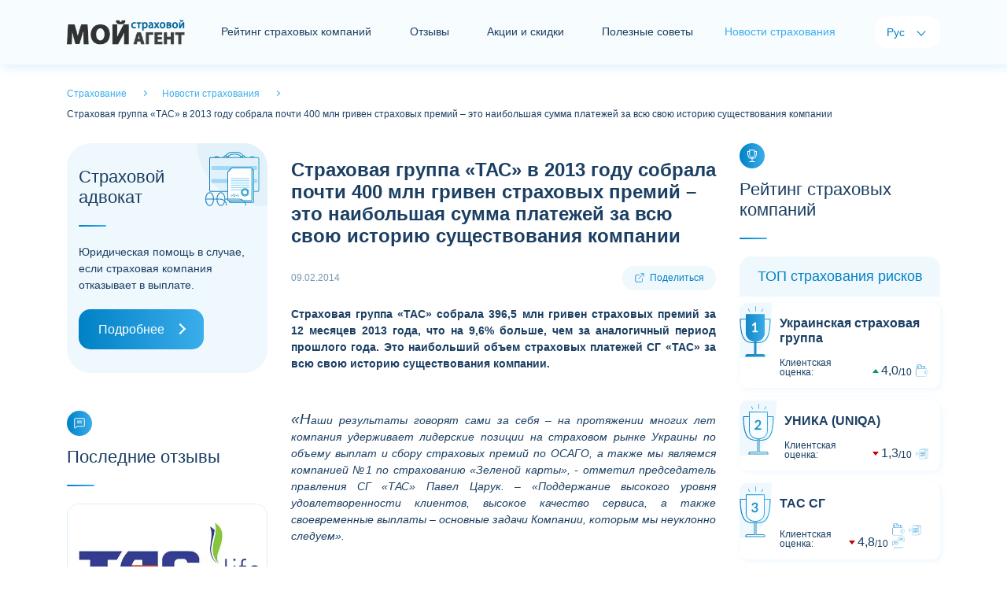

--- FILE ---
content_type: text/html; charset=utf-8
request_url: https://myagent.com.ua/newsins/text/920
body_size: 7805
content:
<!doctype html>
<html lang="ru">
<head>
    <meta charset="UTF-8">
    <meta name="viewport" content="width=device-width, initial-scale=1.0, user-scalable=0" />

        <title>	Страховая группа &#171;ТАС&#187; в 2013 году собрала почти 400 млн гривен страховых премий – это наибольшая сумма платежей за всю свою историю существования компании	 </title>
        

    <link rel="alternate" href="https://myagent.com.ua" hreflang="x-default" />
    <link rel="alternate" href="https://myagent.com.ua" hreflang="uk-UA" />
    <link rel="alternate" href="https://myagent.com.ua/newsins/text/920" hreflang="ru-UA" />

        <link rel="canonical" href="https://myagent.com.ua/newsins/text/920" />

    <link rel="shortcut icon" href="/favicon.ico">
    <meta name="theme-color" content="#dceffc" />
    <meta property="og:image" content="/images/og-image.jpg">

    
    <script>
        /* latin-ext */
        @font-face {
            font - family: 'Lato';
            font - style: italic;
            font - weight: 100;
            font - display: swap;
            src: url(https://fonts.gstatic.com/s/lato/v20/S6u-w4BMUTPHjxsIPx-mPCLQ7A.woff2) format('woff2');
                unicode - range: U + 0100 - 024F, U + 0259, U + 1E00 - 1EFF, U + 2020, U + 20A0 - 20AB, U + 20AD - 20CF, U + 2113, U + 2C60 - 2C7F, U + A720 - A7FF;
        }
        /* latin */
        @font-face {
            font - family: 'Lato';
            font - style: italic;
            font - weight: 100;
            font - display: swap;
            src: url(https://fonts.gstatic.com/s/lato/v20/S6u-w4BMUTPHjxsIPx-oPCI.woff2) format('woff2');
                unicode - range: U + 0000 - 00FF, U + 0131, U + 0152 - 0153, U + 02BB - 02BC, U + 02C6, U + 02DA, U + 02DC, U + 2000 - 206F, U + 2074, U + 20AC, U + 2122, U + 2191, U + 2193, U + 2212, U + 2215, U + FEFF, U + FFFD;
        }
        /* latin-ext */
        @font-face {
            font - family: 'Lato';
            font - style: italic;
            font - weight: 300;
            font - display: swap;
            src: url(https://fonts.gstatic.com/s/lato/v20/S6u_w4BMUTPHjxsI9w2_FQft1dw.woff2) format('woff2');
                unicode - range: U + 0100 - 024F, U + 0259, U + 1E00 - 1EFF, U + 2020, U + 20A0 - 20AB, U + 20AD - 20CF, U + 2113, U + 2C60 - 2C7F, U + A720 - A7FF;
        }
        /* latin */
        @font-face {
            font - family: 'Lato';
            font - style: italic;
            font - weight: 300;
            font - display: swap;
            src: url(https://fonts.gstatic.com/s/lato/v20/S6u_w4BMUTPHjxsI9w2_Gwft.woff2) format('woff2');
                unicode - range: U + 0000 - 00FF, U + 0131, U + 0152 - 0153, U + 02BB - 02BC, U + 02C6, U + 02DA, U + 02DC, U + 2000 - 206F, U + 2074, U + 20AC, U + 2122, U + 2191, U + 2193, U + 2212, U + 2215, U + FEFF, U + FFFD;
        }
        /* latin-ext */
        @font-face {
            font - family: 'Lato';
            font - style: italic;
            font - weight: 400;
            font - display: swap;
            src: url(https://fonts.gstatic.com/s/lato/v20/S6u8w4BMUTPHjxsAUi-qJCY.woff2) format('woff2');
                unicode - range: U + 0100 - 024F, U + 0259, U + 1E00 - 1EFF, U + 2020, U + 20A0 - 20AB, U + 20AD - 20CF, U + 2113, U + 2C60 - 2C7F, U + A720 - A7FF;
        }
        /* latin */
        @font-face {
            font - family: 'Lato';
            font - style: italic;
            font - weight: 400;
            font - display: swap;
            src: url(https://fonts.gstatic.com/s/lato/v20/S6u8w4BMUTPHjxsAXC-q.woff2) format('woff2');
                unicode - range: U + 0000 - 00FF, U + 0131, U + 0152 - 0153, U + 02BB - 02BC, U + 02C6, U + 02DA, U + 02DC, U + 2000 - 206F, U + 2074, U + 20AC, U + 2122, U + 2191, U + 2193, U + 2212, U + 2215, U + FEFF, U + FFFD;
        }
        /* latin-ext */
        @font-face {
            font - family: 'Lato';
            font - style: italic;
            font - weight: 700;
            font - display: swap;
            src: url(https://fonts.gstatic.com/s/lato/v20/S6u_w4BMUTPHjxsI5wq_FQft1dw.woff2) format('woff2');
                unicode - range: U + 0100 - 024F, U + 0259, U + 1E00 - 1EFF, U + 2020, U + 20A0 - 20AB, U + 20AD - 20CF, U + 2113, U + 2C60 - 2C7F, U + A720 - A7FF;
        }
        /* latin */
        @font-face {
            font - family: 'Lato';
            font - style: italic;
            font - weight: 700;
            font - display: swap;
            src: url(https://fonts.gstatic.com/s/lato/v20/S6u_w4BMUTPHjxsI5wq_Gwft.woff2) format('woff2');
                unicode - range: U + 0000 - 00FF, U + 0131, U + 0152 - 0153, U + 02BB - 02BC, U + 02C6, U + 02DA, U + 02DC, U + 2000 - 206F, U + 2074, U + 20AC, U + 2122, U + 2191, U + 2193, U + 2212, U + 2215, U + FEFF, U + FFFD;
        }
        /* latin-ext */
        @font-face {
            font - family: 'Lato';
            font - style: italic;
            font - weight: 900;
            font - display: swap;
            src: url(https://fonts.gstatic.com/s/lato/v20/S6u_w4BMUTPHjxsI3wi_FQft1dw.woff2) format('woff2');
                unicode - range: U + 0100 - 024F, U + 0259, U + 1E00 - 1EFF, U + 2020, U + 20A0 - 20AB, U + 20AD - 20CF, U + 2113, U + 2C60 - 2C7F, U + A720 - A7FF;
        }
        /* latin */
        @font-face {
            font - family: 'Lato';
            font - style: italic;
            font - weight: 900;
            font - display: swap;
            src: url(https://fonts.gstatic.com/s/lato/v20/S6u_w4BMUTPHjxsI3wi_Gwft.woff2) format('woff2');
                unicode - range: U + 0000 - 00FF, U + 0131, U + 0152 - 0153, U + 02BB - 02BC, U + 02C6, U + 02DA, U + 02DC, U + 2000 - 206F, U + 2074, U + 20AC, U + 2122, U + 2191, U + 2193, U + 2212, U + 2215, U + FEFF, U + FFFD;
        }
        /* latin-ext */
        @font-face {
            font - family: 'Lato';
            font - style: normal;
            font - weight: 100;
            font - display: swap;
            src: url(https://fonts.gstatic.com/s/lato/v20/S6u8w4BMUTPHh30AUi-qJCY.woff2) format('woff2');
                unicode - range: U + 0100 - 024F, U + 0259, U + 1E00 - 1EFF, U + 2020, U + 20A0 - 20AB, U + 20AD - 20CF, U + 2113, U + 2C60 - 2C7F, U + A720 - A7FF;
        }
        /* latin */
        @font-face {
            font - family: 'Lato';
            font - style: normal;
            font - weight: 100;
            font - display: swap;
            src: url(https://fonts.gstatic.com/s/lato/v20/S6u8w4BMUTPHh30AXC-q.woff2) format('woff2');
                unicode - range: U + 0000 - 00FF, U + 0131, U + 0152 - 0153, U + 02BB - 02BC, U + 02C6, U + 02DA, U + 02DC, U + 2000 - 206F, U + 2074, U + 20AC, U + 2122, U + 2191, U + 2193, U + 2212, U + 2215, U + FEFF, U + FFFD;
        }
        /* latin-ext */
        @font-face {
            font - family: 'Lato';
            font - style: normal;
            font - weight: 300;
            font - display: swap;
            src: url(https://fonts.gstatic.com/s/lato/v20/S6u9w4BMUTPHh7USSwaPGR_p.woff2) format('woff2');
                unicode - range: U + 0100 - 024F, U + 0259, U + 1E00 - 1EFF, U + 2020, U + 20A0 - 20AB, U + 20AD - 20CF, U + 2113, U + 2C60 - 2C7F, U + A720 - A7FF;
        }
        /* latin */
        @font-face {
            font - family: 'Lato';
            font - style: normal;
            font - weight: 300;
            font - display: swap;
            src: url(https://fonts.gstatic.com/s/lato/v20/S6u9w4BMUTPHh7USSwiPGQ.woff2) format('woff2');
                unicode - range: U + 0000 - 00FF, U + 0131, U + 0152 - 0153, U + 02BB - 02BC, U + 02C6, U + 02DA, U + 02DC, U + 2000 - 206F, U + 2074, U + 20AC, U + 2122, U + 2191, U + 2193, U + 2212, U + 2215, U + FEFF, U + FFFD;
        }
        /* latin-ext */
        @font-face {
            font - family: 'Lato';
            font - style: normal;
            font - weight: 400;
            font - display: swap;
            src: url(https://fonts.gstatic.com/s/lato/v20/S6uyw4BMUTPHjxAwXjeu.woff2) format('woff2');
                unicode - range: U + 0100 - 024F, U + 0259, U + 1E00 - 1EFF, U + 2020, U + 20A0 - 20AB, U + 20AD - 20CF, U + 2113, U + 2C60 - 2C7F, U + A720 - A7FF;
        }
        /* latin */
        @font-face {
            font - family: 'Lato';
            font - style: normal;
            font - weight: 400;
            font - display: swap;
            src: url(https://fonts.gstatic.com/s/lato/v20/S6uyw4BMUTPHjx4wXg.woff2) format('woff2');
                unicode - range: U + 0000 - 00FF, U + 0131, U + 0152 - 0153, U + 02BB - 02BC, U + 02C6, U + 02DA, U + 02DC, U + 2000 - 206F, U + 2074, U + 20AC, U + 2122, U + 2191, U + 2193, U + 2212, U + 2215, U + FEFF, U + FFFD;
        }
        /* latin-ext */
        @font-face {
            font - family: 'Lato';
            font - style: normal;
            font - weight: 700;
            font - display: swap;
            src: url(https://fonts.gstatic.com/s/lato/v20/S6u9w4BMUTPHh6UVSwaPGR_p.woff2) format('woff2');
                unicode - range: U + 0100 - 024F, U + 0259, U + 1E00 - 1EFF, U + 2020, U + 20A0 - 20AB, U + 20AD - 20CF, U + 2113, U + 2C60 - 2C7F, U + A720 - A7FF;
        }
        /* latin */
        @font-face {
            font - family: 'Lato';
            font - style: normal;
            font - weight: 700;
            font - display: swap;
            src: url(https://fonts.gstatic.com/s/lato/v20/S6u9w4BMUTPHh6UVSwiPGQ.woff2) format('woff2');
                unicode - range: U + 0000 - 00FF, U + 0131, U + 0152 - 0153, U + 02BB - 02BC, U + 02C6, U + 02DA, U + 02DC, U + 2000 - 206F, U + 2074, U + 20AC, U + 2122, U + 2191, U + 2193, U + 2212, U + 2215, U + FEFF, U + FFFD;
        }
        /* latin-ext */
        @font-face {
            font - family: 'Lato';
            font - style: normal;
            font - weight: 900;
            font - display: swap;
            src: url(https://fonts.gstatic.com/s/lato/v20/S6u9w4BMUTPHh50XSwaPGR_p.woff2) format('woff2');
                unicode - range: U + 0100 - 024F, U + 0259, U + 1E00 - 1EFF, U + 2020, U + 20A0 - 20AB, U + 20AD - 20CF, U + 2113, U + 2C60 - 2C7F, U + A720 - A7FF;
        }
        /* latin */
        @font-face {
            font - family: 'Lato';
            font - style: normal;
            font - weight: 900;
            font - display: swap;
            src: url(https://fonts.gstatic.com/s/lato/v20/S6u9w4BMUTPHh50XSwiPGQ.woff2) format('woff2');
                unicode - range: U + 0000 - 00FF, U + 0131, U + 0152 - 0153, U + 02BB - 02BC, U + 02C6, U + 02DA, U + 02DC, U + 2000 - 206F, U + 2074, U + 20AC, U + 2122, U + 2191, U + 2193, U + 2212, U + 2215, U + FEFF, U + FFFD;
        }
    </script>
    <link href="/content/front/css/bootstrap.min.css" rel="stylesheet" type="text/css" />
    <link href="/content/front/js/swiper/css/swiper-bundle.min.css" rel="stylesheet" type="text/css" />
    <link href="/content/front/css/style.css" rel="stylesheet" type="text/css" />

    

    <script type="application/ld+json">
      {
    "@context": "https://schema.org",
    "@type": "Website",
    "name": "	Страховая группа &#171;ТАС&#187; в 2013 году собрала почти 400 млн гривен страховых премий – это наибольшая сумма платежей за всю свою историю существования компании	 ",
    "url": "https://myagent.com.ua/newsins/text/920",
    "description": "",
    "inLanguage": "ru",
    "creator": {
      "@type": "Organization",
      "name": "Мой Страховой Агент"
    }
      }
</script>
</head>
<body>
    <div id="holder">
        <div id="header">
            <nav class="navbar navbar-expand-lg navbar-light bg-light">
                <div class="container">
                        <a href="/ru" id="logo" class="navbar-brand"><img src="/content/front/img/logo2rus.png" alt="Страхование - Мой Страховой Агент"></a>
                    <button class="navbar-toggler collapsed" type="button" data-toggle="collapse" data-target="#navbar-header" aria-controls="navbar-header" aria-expanded="false" aria-label="Toggle navigation"> <span class="navbar-icon"> <i></i> <i></i> <i></i> </span> </button>
                    <div class="collapse navbar-collapse justify-content-between" id="navbar-header">
                        <div id="navbar">
                            <ul class="navbar-nav">
                                    <li class="nav-item"><a href="/ru/rating" class="nav-link nav-item-rating">Рейтинг страховых компаний</a></li>
                                                                    <li class="nav-item"><a href="/ru/feedbacks" class="nav-link nav-item-news">Отзывы</a></li>
                                                                    <li class="nav-item"><a href="/ru/insactions" class="nav-link nav-item-news">Акции и скидки</a></li>
                                                                    <li class="nav-item"><a href="/ru/usefuladvices" class="nav-link nav-item-analytics">Полезные советы</a></li>
                                                                    <li class="nav-item active"><span class="nav-item-home">Новости страхования</span></li>
                                
                            </ul>
                        </div>
                        <div id="langs">
                            <span class="lang-title">Язык:</span>
                            <ul class="navbar-nav">
                                <li class="nav-item active"><span class="nav-link">Рус</span></li>
                                <li class="nav-item"><a class="nav-link">Укр</a></li>
                            </ul>
                        </div>
                    </div>
                </div>
            </nav>
        </div>
        <main id="container">
            


    <div class="container">
        <div id="breadcrumbs" class="pt-4 pb-4" itemscope="" itemtype="http://schema.org/BreadcrumbList">
            <span itemprop="itemListElement" itemscope="" itemtype="http://schema.org/ListItem">
                <a href="/ru" itemprop="item">
                    <span itemprop="name">
                        Страхование
                    </span>
                </a>
                <meta itemprop="position" content="1">
            </span>
            <span itemprop="itemListElement" itemscope="" itemtype="http://schema.org/ListItem">
                <a href="/ru/newsins" itemprop="item">
                    <span itemprop="name">
                        Новости страхования
                    </span>
                </a>
                <meta itemprop="position" content="2">
            </span>
            <span itemprop="itemListElement" itemscope="" itemtype="http://schema.org/ListItem">
                <span itemprop="name">
                    	Страховая группа &#171;ТАС&#187; в 2013 году собрала почти 400 млн гривен страховых премий – это наибольшая сумма платежей за всю свою историю существования компании	
                </span>
                <meta itemprop="position" content="3">
            </span>
        </div>
    </div>
    <div class="container">
        <div class="row justify-content-md-center">
            <div id="sidebar-left" class="col-xl-3 col-lg-4 col-md-8 col-sx-12 order-lg-1 order-md-2 order-2">
                <!-- Страховой адвокат -->
<div id="module-lawyerinsurance" class="card module mb-5">
    <div class="card-header h2">Страховой адвокат</div>
    <div class="card-body">Юридическая помощь в случае, если страховая компания отказывает в выплате.</div>
    <div class="card-footer"><a href="/ru/lawyer" class="btn btn-primary btn-block btn-icon-right">Подробнее</a></div>
</div>


                <!-- Последние отзывы-->

    <div id="module-lastreview" class="card module mb-5">
        <div class="card-icon"></div>
        <div class="card-header h2">Последние отзывы</div>
        <div class="card-body">
            <div class="swiper swiper-container" data-swiper="lastreview">
                <div class="swiper-wrapper">
                            <div class="swiper-slide">
                                <!--item-->
                                <div class="card">
                                        <img class="card-img-top" data-src="/images/picforcontent/insurancecompanies_20210311022130745_small.webp" alt="" src="/images/picforcontent/insurancecompanies_20210311022130745_small.webp" data-holder-rendered="true">
                                    <div class="card-body">
                                        <div class="salediscounts-info d-flex justify-content-between align-items-center">
                                            <div class="card-rating-assessment card-rating-assessment-down">
                                                Оцінка:
                                                <div class="card-rating-value"><span>1</span><span>10</span></div>
                                            </div>
                                            <div class="salediscounts-label"> <span>20.01.2026 14:56</span> </div>
                                        </div>
                                        <!--<p class="salediscounts-title h3"></p>-->
                                        <p class="card-text">Мізерні виплати.
Договір був укладений через АБанк.
Стався страховий випадок — багатоуламковий перелом п&#39;ятки — виплатили 2900грн.
Це що за такі виплати?
Через це розриваю договір із цієї &#171;конторкою&#187;, а також з банком, що їх нав&#39;язав....</p>
                                    </div>
                                    <a href="/ru/feedbacks/text/72297" class="card-footer card-icon-right">Подробнее</a>
                                </div>
                                <!--\item-->
                            </div>
                            <div class="swiper-slide">
                                <!--item-->
                                <div class="card">
                                        <img class="card-img-top" data-src="/images/picforcontent/insurancecompanies_20230618102412394_small.webp" alt="" src="/images/picforcontent/insurancecompanies_20230618102412394_small.webp" data-holder-rendered="true">
                                    <div class="card-body">
                                        <div class="salediscounts-info d-flex justify-content-between align-items-center">
                                            <div class="card-rating-assessment card-rating-assessment-down">
                                                Оцінка:
                                                <div class="card-rating-value"><span>1</span><span>10</span></div>
                                            </div>
                                            <div class="salediscounts-label"> <span>20.01.2026 10:28</span> </div>
                                        </div>
                                        <!--<p class="salediscounts-title h3"></p>-->
                                        <p class="card-text">НЕ РЕКОМЕНДУЮ.  Ця контора сама собі пише позитивні відгуки, яки Мінфін потім редагує. Будьте уважними, читайте відгуки.  &#171;Гардіан&#187; у разі ДТП наживається на вашій біді. Використовують якісь незрозумілі методики розрахунку та завищують знос деталей для авто. На етапі виплати страхового від...</p>
                                    </div>
                                    <a href="/ru/feedbacks/text/72296" class="card-footer card-icon-right">Подробнее</a>
                                </div>
                                <!--\item-->
                            </div>
                            <div class="swiper-slide">
                                <!--item-->
                                <div class="card">
                                        <img class="card-img-top" data-src="/images/picforcontent/insurancecompanies_20210126031824453_small.webp" alt="" src="/images/picforcontent/insurancecompanies_20210126031824453_small.webp" data-holder-rendered="true">
                                    <div class="card-body">
                                        <div class="salediscounts-info d-flex justify-content-between align-items-center">
                                            <div class="card-rating-assessment card-rating-assessment-down">
                                                Оцінка:
                                                <div class="card-rating-value"><span>1</span><span>10</span></div>
                                            </div>
                                            <div class="salediscounts-label"> <span>20.01.2026 00:42</span> </div>
                                        </div>
                                        <!--<p class="salediscounts-title h3"></p>-->
                                        <p class="card-text">Вкрай незадоволена сервісом цієї страхової компанії. Процес виплати безпідставно затягується, терміни постійно переносяться без чітких пояснень. Співробітники демонструють непрофесіоналізм: на запити відповідають формально або взагалі ігнорують, надають суперечливу інформацію, не можуть да...</p>
                                    </div>
                                    <a href="/ru/feedbacks/text/72295" class="card-footer card-icon-right">Подробнее</a>
                                </div>
                                <!--\item-->
                            </div>
                            <div class="swiper-slide">
                                <!--item-->
                                <div class="card">
                                        <img class="card-img-top" data-src="/images/picforcontent/insurancecompanies_20210126040742122_small.webp" alt="" src="/images/picforcontent/insurancecompanies_20210126040742122_small.webp" data-holder-rendered="true">
                                    <div class="card-body">
                                        <div class="salediscounts-info d-flex justify-content-between align-items-center">
                                            <div class="card-rating-assessment card-rating-assessment-down">
                                                Оцінка:
                                                <div class="card-rating-value"><span>8</span><span>10</span></div>
                                            </div>
                                            <div class="salediscounts-label"> <span>21.01.2026 13:17</span> </div>
                                        </div>
                                        <!--<p class="salediscounts-title h3"></p>-->
                                        <p class="card-text">Сьогодні я відправила листа на офіційну електронку страхової 	client-support@vuso.ua. Заяву підписану ЕЦП. І попросила в зворотньому повідомленні повідомити мені вхідний реєстраційний номер. Відповіді я так ніякої і не отримала. Якщо страхова не може зробити такого мізеру для клієнта, то я...</p>
                                    </div>
                                    <a href="/ru/feedbacks/text/72294" class="card-footer card-icon-right">Подробнее</a>
                                </div>
                                <!--\item-->
                            </div>
                            <div class="swiper-slide">
                                <!--item-->
                                <div class="card">
                                        <img class="card-img-top" data-src="/images/picforcontent/insurancecompanies_20230618102412394_small.webp" alt="" src="/images/picforcontent/insurancecompanies_20230618102412394_small.webp" data-holder-rendered="true">
                                    <div class="card-body">
                                        <div class="salediscounts-info d-flex justify-content-between align-items-center">
                                            <div class="card-rating-assessment card-rating-assessment-up">
                                                Оцінка:
                                                <div class="card-rating-value"><span>10</span><span>10</span></div>
                                            </div>
                                            <div class="salediscounts-label"> <span>19.01.2026 17:14</span> </div>
                                        </div>
                                        <!--<p class="salediscounts-title h3"></p>-->
                                        <p class="card-text">Хочу подякувати страховій компанії &#171;Гардіан&#187; за професійний та відповідальний підхід до клієнтів. Усі питання вирішуються швидко, зрозуміло та без зайвої бюрократії. Співробітники ввічливі, компетентні й завжди готові допомогти та порадити оптимальне рішення. Відчувається надійність і турб...</p>
                                    </div>
                                    <a href="/ru/feedbacks/text/72293" class="card-footer card-icon-right">Подробнее</a>
                                </div>
                                <!--\item-->
                            </div>
                            <div class="swiper-slide">
                                <!--item-->
                                <div class="card">
                                        <img class="card-img-top" data-src="/images/picforcontent/insurancecompanies_20210209091126924_small.webp" alt="" src="/images/picforcontent/insurancecompanies_20210209091126924_small.webp" data-holder-rendered="true">
                                    <div class="card-body">
                                        <div class="salediscounts-info d-flex justify-content-between align-items-center">
                                            <div class="card-rating-assessment card-rating-assessment-down">
                                                Оцінка:
                                                <div class="card-rating-value"><span>1</span><span>10</span></div>
                                            </div>
                                            <div class="salediscounts-label"> <span>19.01.2026 10:44</span> </div>
                                        </div>
                                        <!--<p class="salediscounts-title h3"></p>-->
                                        <p class="card-text">Гіршої компанії я ще не бачив. Гаряча лінія нічого не знає, відразу відправляє чат-ботів, туди, де не розібратися. Вони дуже довго розглядають документи на оплату і завжди мовчать. Боюся, потім скажуть, що я спізнився, не повідомив чи ще щось. Єдина компанія, яка може не відповідати на лис...</p>
                                    </div>
                                    <a href="/ru/feedbacks/text/72292" class="card-footer card-icon-right">Подробнее</a>
                                </div>
                                <!--\item-->
                            </div>
                            <div class="swiper-slide">
                                <!--item-->
                                <div class="card">
                                        <img class="card-img-top" data-src="/images/picforcontent/insurancecompanies_20230123064952771_small.webp" alt="" src="/images/picforcontent/insurancecompanies_20230123064952771_small.webp" data-holder-rendered="true">
                                    <div class="card-body">
                                        <div class="salediscounts-info d-flex justify-content-between align-items-center">
                                            <div class="card-rating-assessment card-rating-assessment-up">
                                                Оцінка:
                                                <div class="card-rating-value"><span>10</span><span>10</span></div>
                                            </div>
                                            <div class="salediscounts-label"> <span>16.01.2026 10:43</span> </div>
                                        </div>
                                        <!--<p class="salediscounts-title h3"></p>-->
                                        <p class="card-text">З Експрес Страхуванням я не перший рік і це не перше моє звернення. На цей раз через невдалий розворот потрапив в яму колесом і пошкодив авто. Як завжди, питання було вирішено на високому професійному рівні: повна залученість менеджера, постійна комунікація, швидке рішення. Моя щира подяка...</p>
                                    </div>
                                    <a href="/ru/feedbacks/text/72290" class="card-footer card-icon-right">Подробнее</a>
                                </div>
                                <!--\item-->
                            </div>
                            <div class="swiper-slide">
                                <!--item-->
                                <div class="card">
                                        <img class="card-img-top" data-src="/images/picforcontent/insurancecompanies_20210126033509895_small.webp" alt="" src="/images/picforcontent/insurancecompanies_20210126033509895_small.webp" data-holder-rendered="true">
                                    <div class="card-body">
                                        <div class="salediscounts-info d-flex justify-content-between align-items-center">
                                            <div class="card-rating-assessment card-rating-assessment-down">
                                                Оцінка:
                                                <div class="card-rating-value"><span>1</span><span>10</span></div>
                                            </div>
                                            <div class="salediscounts-label"> <span>15.01.2026 12:14</span> </div>
                                        </div>
                                        <!--<p class="salediscounts-title h3"></p>-->
                                        <p class="card-text">Крайне не рекомендую тут страховать свою машин! 
При ДТП с вашим транспортным средством, не стоит ожидать корректной оценки и стоимости покрытия убытков! 
Аргументы могут быть разными, в том числе якобы этот участок уже ранее был повреждён и закрашен!! К слову, машина куплена в салоне но...</p>
                                    </div>
                                    <a href="/ru/feedbacks/text/72289" class="card-footer card-icon-right">Подробнее</a>
                                </div>
                                <!--\item-->
                            </div>
                            <div class="swiper-slide">
                                <!--item-->
                                <div class="card">
                                        <img class="card-img-top" data-src="/images/picforcontent/insurancecompanies_2023010412274427_small.webp" alt="" src="/images/picforcontent/insurancecompanies_2023010412274427_small.webp" data-holder-rendered="true">
                                    <div class="card-body">
                                        <div class="salediscounts-info d-flex justify-content-between align-items-center">
                                            <div class="card-rating-assessment card-rating-assessment-down">
                                                Оцінка:
                                                <div class="card-rating-value"><span>1</span><span>10</span></div>
                                            </div>
                                            <div class="salediscounts-label"> <span>22.01.2026 11:38</span> </div>
                                        </div>
                                        <!--<p class="salediscounts-title h3"></p>-->
                                        <p class="card-text">Тупо разводят людей на деньги ,не работает от слова совсем за границей ,все оплачиваешь сам !!!аргумент отказа договор составлен не в Украине ,...</p>
                                    </div>
                                    <a href="/ru/feedbacks/text/72288" class="card-footer card-icon-right">Подробнее</a>
                                </div>
                                <!--\item-->
                            </div>
                            <div class="swiper-slide">
                                <!--item-->
                                <div class="card">
                                        <img class="card-img-top" data-src="/images/picforcontent/insurancecompanies_20210209091126924_small.webp" alt="" src="/images/picforcontent/insurancecompanies_20210209091126924_small.webp" data-holder-rendered="true">
                                    <div class="card-body">
                                        <div class="salediscounts-info d-flex justify-content-between align-items-center">
                                            <div class="card-rating-assessment card-rating-assessment-down">
                                                Оцінка:
                                                <div class="card-rating-value"><span>3</span><span>10</span></div>
                                            </div>
                                            <div class="salediscounts-label"> <span>13.01.2026 14:23</span> </div>
                                        </div>
                                        <!--<p class="salediscounts-title h3"></p>-->
                                        <p class="card-text">Оформив автоцивілку у січні 2025 року. За рік та і не побачив ії в додатку &quot;Дія&quot;. Тому не зміг отримати компенсацію як убд. Більше не буду користуватися їхніми послугами....</p>
                                    </div>
                                    <a href="/ru/feedbacks/text/72287" class="card-footer card-icon-right">Подробнее</a>
                                </div>
                                <!--\item-->
                            </div>
                </div>
                <div class="swiper-pagination"></div>
            </div>
        </div>
        <div class="card-footer"><a href="/ru/feedbacks" class="btn btn-primary btn-block btn-icon-right">Все отзывы</a></div>
    </div>


                <!-- Баннер боковой-->


                <!-- Акції та знижки -->



                <!-- Корисні поради -->
    <div id="module-lastarticles" class="card module mb-5">
        <div class="card-icon"></div>
        <div class="card-header h2">Полезные советы</div>
        <div class="card-body">
            <div class="card mt-3 box-shadow">
                <img class="card-img-top" data-src="/images/picforcontent/usefuladvicesadmin_20210310101035379_small.jpg" alt="" src="/images/picforcontent/usefuladvicesadmin_20210310101035379_small.jpg" data-holder-rendered="true">
                <div class="card-body">
                    <div class="lastarticles-info d-flex justify-content-between align-items-center">
                        <div class="lastarticles-date"></div>
                        <div class="lastarticles-label"> <span>Полезно</span> </div>
                    </div>
                    <p class="lastarticles-title h3"><a href="/ru/usefuladvices/yak-pravylno-vybraty-polis-dsacv">Как правильно выбрать полис ДСАГО (ДГО)</a></p>
                    <p class="card-text">5 советов о том, как дополнительно сократить свои риски и деньги при покупке такого полиса.</p>
                </div>
                <a href="/ru/usefuladvices/yak-pravylno-vybraty-polis-dsacv" class="card-footer card-icon-right">Читать дальше</a>
            </div>
        </div>
        <div class="card-footer"><a href="/ru/usefuladvices" class="btn btn-primary btn-block btn-icon-right">Все советы</a></div>
    </div>

            </div>

            <div id="content" class="col-xl-6 col-lg-4 col-md-8 col-sx-12 order-lg-1 order-md-1 order-1" itemscope itemtype="https://schema.org/Article">
                <!-- Баннер центральный-->



                <div id="module-blog" class="card module">
                    <div class="card-body">
                        <h1 class="content-title" itemprop="name headline">	Страховая группа &#171;ТАС&#187; в 2013 году собрала почти 400 млн гривен страховых премий – это наибольшая сумма платежей за всю свою историю существования компании	</h1>
                        <div class="blog-info d-flex justify-content-between align-items-center">
                            <div class="blog-info-date" itemprop="datePublished">09.02.2014</div>
                            <div class="share">Поделиться</div>
                        </div>
                        <div class="single-text front-content" itemprop="articleBody">
                            <p style="text-align:justify;"><b>	Страховая группа «ТАС» собрала 396,5 млн гривен страховых премий за 12 месяцев 2013 года, что на 9,6% больше, чем за аналогичный период прошлого года. Это наибольший объем страховых платежей СГ «ТАС» за всю свою историю существования компании.	</b></p>

                            	<p><strong> </strong></p><p style="text-align: justify;"><em><span style="font-size: 14pt;">«Н</span>аши результаты говорят сами за себя – на протяжении многих лет компания удерживает лидерские позиции на страховом рынке Украины по объему выплат и сбору страховых премий по ОСАГО, а также мы являемся компанией №1 по страхованию «Зеленой карты», - отметил председатель правления СГ «ТАС» Павел Царук. – «Поддержание высокого уровня удовлетворенности клиентов, высокое качество сервиса, а также своевременные выплаты – основные задачи Компании, которым мы неуклонно следуем».</em></p><p style="text-align: justify;"> </p><p style="text-align: justify;">В страховом портфеле Компании по итогам периода январь - декабрь 2013 года 35,8% составило обязательное страхование гражданско-правовой ответственности владельцев наземных транспортных средств (141,9 млн. грн.); 21,1% - «Зеленая карта» (83,7 млн. грн.); 19,1% - КАСКО (75,5 млн. грн.). Далее в структуре страхового портфеля 8,4% составляет добровольное медицинское страхование (33,4 млн. грн.); 7,0% - страхование имущества (27,7 млн. грн.) и 8,6% - другие виды страхования (34,3 млн. грн.).</p><p style="text-align: justify;"><br />Сумма страховых выплат за 12 месяцев 2013 года составляет 175,0 млн гривен. Наибольшую часть выплат 43,7% составило ОСАГО (76,6 млн. грн.); 25,7% - КАСКО (44,9 млн. грн.); 14,7% - ДМС (25,7 млн. грн.); 6,3% - «Зеленая карта» (11,1 млн. грн.); 1,5% - страхование имущества (2,6% млн. грн.) и 8,1% - остальные виды страхования (14,1 млн. грн.).</p><p style="text-align: justify;"> </p><p style="text-align: justify;"><em>«Также в этом году мы представим своим клиентам новый страховой инновационный продукт, который будет сочетать в себе простоту страхования и полноту страховой защиты, большой набор дополнительных сервисов и оптимальную цену» - добавил Павел Царук.</em></p><p style="text-align: justify;"><br /><em>Пресс-центр СГ "ТАС"</em></p><p> </p>	
                        </div>
                        <div class="blog-info d-flex justify-content-between align-items-center mt-4">
                            <div class="blog-info-author"></div>
                            <div class="share">Поделиться</div>
                        </div>
                        <meta itemprop="author" content="Пресс-служба компании" />
                        <meta itemprop="articleSection" content="Новости страхования" />
                        <link itemprop="image" href="/images/picforcontent/insurancecompanies_20210126033509895_large.jpg">
                    </div>
                    <div class="card-footer">
                            <a href="/newsins/text/921" class="btn btn-block btn-icon-right">Следующая</a>
                        <a onclick="window.history.back()" class="btn btn-light btn-block btn-icon-left">Назад</a>
                    </div>
                </div>
                <br />
                <!-- Баннер центральный-->


            </div>

            <div id="sidebar-right" class="col-xl-3 col-lg-4 col-md-8 col-sx-12 order-lg-1 order-md-2 order-2">
                <!-- Рейтинг страхових компаній-->

    <div id="module-ratinginsurance" class="card module mb-5">
        <div class="card-icon"></div>
        <div class="card-header h2">Рейтинг страховых компаний</div>
        <div class="card-body">
            <div class="card-rating">
                <div class="card-rating-header h3 mb-2">ТОП страхования рисков</div>
                        <!--item-->
                        <div class="card-rating-item mb-3 card-rating-arrow-up card-rating-cup-1 card-rating-up">
                            <div class="card-rating-appraisal"></div>
                            <div class="card-rating-body">
                                <div class="card-rating-company h4"><a href="/ru/rating/company/19">Украинская страховая группа</a></div>
                                <div class="card-rating-info">
                                    <div class="card-rating-assessment">
                                        Клиентская оценка:
                                        <div class="card-rating-value"><span>4,0</span><span>10</span></div>
                                    </div>
                                    <div class="card-rating-services">
                                                <span class="services-pay"></span>
                                    </div>
                                </div>
                            </div>
                        </div>
                        <!--item-->
                        <div class="card-rating-item mb-3 card-rating-arrow-down card-rating-cup-2 card-rating-up">
                            <div class="card-rating-appraisal"></div>
                            <div class="card-rating-body">
                                <div class="card-rating-company h4"><a href="/ru/rating/company/18">УНИКА (UNIQA)</a></div>
                                <div class="card-rating-info">
                                    <div class="card-rating-assessment">
                                        Клиентская оценка:
                                        <div class="card-rating-value"><span>1,3</span><span>10</span></div>
                                    </div>
                                    <div class="card-rating-services">
                                                <span class="services-graphomanian"></span>
                                    </div>
                                </div>
                            </div>
                        </div>
                        <!--item-->
                        <div class="card-rating-item mb-3 card-rating-arrow-down card-rating-cup-3 card-rating-up">
                            <div class="card-rating-appraisal"></div>
                            <div class="card-rating-body">
                                <div class="card-rating-company h4"><a href="/ru/rating/company/25">ТАС СГ</a></div>
                                <div class="card-rating-info">
                                    <div class="card-rating-assessment">
                                        Клиентская оценка:
                                        <div class="card-rating-value"><span>4,8</span><span>10</span></div>
                                    </div>
                                    <div class="card-rating-services">
                                                <span class="services-pay"></span>
                                                <span class="services-graphomanian"></span>
                                                <span class="services-responsive"></span>
                                    </div>
                                </div>
                            </div>
                        </div>
                        <!--item-->
                        <div class="card-rating-item mb-3 card-rating-arrow-down card-rating-up">
                            <div class="card-rating-appraisal">4</div>
                            <div class="card-rating-body">
                                <div class="card-rating-company h4"><a href="/ru/rating/company/1">АРКС</a></div>
                                <div class="card-rating-info">
                                    <div class="card-rating-assessment">
                                        Клиентская оценка:
                                        <div class="card-rating-value"><span>5,0</span><span>10</span></div>
                                    </div>
                                    <div class="card-rating-services">
                                                <span class="services-pay"></span>
                                    </div>
                                </div>
                            </div>
                        </div>
                        <!--item-->
                        <div class="card-rating-item mb-3 card-rating-arrow-down card-rating-up">
                            <div class="card-rating-appraisal">5</div>
                            <div class="card-rating-body">
                                <div class="card-rating-company h4"><a href="/ru/rating/company/21">ИНГО Украина</a></div>
                                <div class="card-rating-info">
                                    <div class="card-rating-assessment">
                                        Клиентская оценка:
                                        <div class="card-rating-value"><span>2,4</span><span>10</span></div>
                                    </div>
                                    <div class="card-rating-services">
                                    </div>
                                </div>
                            </div>
                        </div>
            </div>
            <div class="card-rating">
                <div class="card-rating-header h3 mb-2">ТОП страхования жизни</div>
                        <!--item-->
                        <div class="card-rating-item mb-3 card-rating-arrow-down card-rating-reward-1 card-rating-up">
                            <div class="card-rating-appraisal"></div>
                            <div class="card-rating-body">
                                <div class="card-rating-company h4"><a href="/ru/rating/company/70">МетЛайф (MetLife)</a></div>
                                <div class="card-rating-info">
                                    <div class="card-rating-assessment">
                                        Клиентская оценка:
                                        <div class="card-rating-value"><span>3,1</span><span>10</span></div>
                                    </div>
                                    <div class="card-rating-services">
                                    </div>
                                </div>
                            </div>
                        </div>
                        <!--item-->
                        <div class="card-rating-item mb-3 card-rating-arrow-up card-rating-reward-2 card-rating-up">
                            <div class="card-rating-appraisal"></div>
                            <div class="card-rating-body">
                                <div class="card-rating-company h4"><a href="/ru/rating/company/71">ТАС СК</a></div>
                                <div class="card-rating-info">
                                    <div class="card-rating-assessment">
                                        Клиентская оценка:
                                        <div class="card-rating-value"><span>5,3</span><span>10</span></div>
                                    </div>
                                    <div class="card-rating-services">
                                    </div>
                                </div>
                            </div>
                        </div>
                        <!--item-->
                        <div class="card-rating-item mb-3 card-rating-arrow-down card-rating-reward-3 card-rating-up">
                            <div class="card-rating-appraisal"></div>
                            <div class="card-rating-body">
                                <div class="card-rating-company h4"><a href="/ru/rating/company/87">ГРАВЕ Украина Страхование жизни (GRAWE)</a></div>
                                <div class="card-rating-info">
                                    <div class="card-rating-assessment">
                                        Клиентская оценка:
                                        <div class="card-rating-value"><span>5,5</span><span>10</span></div>
                                    </div>
                                    <div class="card-rating-services">
                                    </div>
                                </div>
                            </div>
                        </div>
            </div>
        </div>
        <div class="card-footer"><a href="/ru/rating" class="btn btn-primary btn-block btn-icon-right">Полный рейтинг</a></div>
    </div>


                <!-- Баннер боковой-->



            </div>
        </div>
    </div>

        </main>
        <footer id="footer">
            <div class="container">
                <div class="row justify-content-md-center">
                    <div class="col-lg-3 col-md-8 col-xs-12">
                        <div id="module-contact" class="card module">
                            <div class="card-header h2">Контакты</div>
                            <div class="card-body">
                                Сайт с отзывами про страховые компании.
                                <br />
                                По вопросам сотрудничества: <br>
                                <a href="mailto:office@myagent.com.ua" class="card-email">office@myagent.com.ua</a>
                                <br />
                                <br />
                                <p class="mb-3"><a href="/ru/info/privacypolicy">Политика конфиденциальности</a></p>
                                <p>Розкрутка сайта - <a href="http://seoworld.in.ua" target="_blank">SeoWorld.in.ua</a></p>
                            </div>
                        </div>
                    </div>
                    <div class="col-lg-6 col-md-8 col-xs-12">
                        <div id="module-dev" class="card module">
                            <div class="card-header h2">Разделы сайта</div>
                            <div class="card-body">
                                <div class="row">
                                    <div class="col">
                                        <p class="mb-3"><a href="/ru/rating">Рейтинг страховых компаний</a></p>
                                        <p class="mb-3"><a href="/ru/feedbacks">Отзывы</a></p>
                                        <p class="mb-3"><a href="/ru/insactions">Акции и скидки</a></p>
                                        <p class="mb-3"><a href="/ru/usefuladvices">Полезные советы</a></p>
                                        <p class="mb-3"><a href="/ru/newsins">Новости страхования</a></p>
                                        <p class="mb-3"><a href="/ru/analytics">Аналитика</a></p>
                                        <p class="mb-3"><a href="/ru/library">Библиотека</a></p>
                                        <p class="mb-3"><a href="/ru/vocabulary">Словарь</a></p>
                                    </div>
                                    <div class="col">
                                        <p class="mb-3"><a href="/ru/carinsurance" title="автострахование">Автострахование</a></p>
                                        <p class="mb-3"><a href="/ru/osago" title="осаго калькулятор">Осаго калькулятор</a></p>
                                        <p class="mb-3"><a href="/ru/casco" title="каско калькулятор">Каско калькулятор</a></p>
                                        <p class="mb-3"><a href="/ru/greencard" title="зеленая карта">Зеленая карта</a></p>
                                        <p class="mb-3"><a href="/ru/property" title="страхование недвижимости">Страхование недвижимости</a></p>
                                        <p class="mb-3"><a href="/ru/travel" title="страхование туристов">Страхование туристов</a></p>
                                        <p class="mb-3"><a href="/ru/ship" title="страхование яхт и катеров">Страхование яхт и катеров</a></p>
                                    </div>
                                </div>
                            </div>
                        </div>
                    </div>
                    <div class="col-lg-3 col-md-8 col-xs-12">
                        <div id="module-cabinet" class="card module">
                            <div class="card-header h2">Кабинет сотрудника СК</div>
                            <div class="card-body"> Если ваша компания еще не комментирует отзывы - напишите нам. </div>
                            <div class="card-footer"><a href="/admin/index" class="btn btn-primary btn-block btn-icon-cabinet">Кабинет</a></div>
                        </div>
                    </div>
                </div>
            </div>
            <div class="footer-copy">
                <div class="container"> © Copyright 2009 - 2020. Мой страховой агент. All Rights Reserved. </div>
            </div>
        </footer>
    </div>
    <div id="scroll-up"></div>
    <script defer src="/content/front/js/jquery-3.5.1.min.js"></script>
    <script defer src="/content/front/js/bootstrap.min.js"></script>

    <script async src="/content/front/js/jquery.unobtrusive-ajax.min.js"></script>
    <script defer src="/content/front/js/swiper/js/swiper-bundle.min.js"></script>
    <script defer src="/content/front/js/init.js"></script>

    <!-- Google tag (gtag.js) -->
    <script async src="https://www.googletagmanager.com/gtag/js?id=G-B67F6NRESD"></script>
    <script>
        window.dataLayer = window.dataLayer || [];
        function gtag() { dataLayer.push(arguments); }
        gtag('js', new Date());

        gtag('config', 'G-B67F6NRESD');
        gtag('config', 'AW-1037861120');
    </script>

    


</body>
</html>


--- FILE ---
content_type: image/svg+xml
request_url: https://myagent.com.ua/content/front/img/card-rating-reward-2.svg
body_size: 4762
content:
<svg width="38" height="58" viewBox="0 0 38 58" fill="none" xmlns="http://www.w3.org/2000/svg">
<path d="M19.2576 35.166L28.283 29.7406L36.4076 51.9629L36.4089 51.9663C36.8481 53.1417 35.536 54.3091 34.3329 53.6401L30.9761 51.7733C29.7196 51.0746 28.1073 51.5899 27.5282 52.9048L26.3178 55.6534C25.7838 56.8661 23.9734 56.7452 23.6045 55.4889L19.4798 41.4391C19.4172 41.2262 19.2219 41.0799 19 41.0799C18.7781 41.0799 18.5828 41.2262 18.5202 41.4391L14.3955 55.4889C14.0266 56.7452 12.2162 56.8661 11.6822 55.6534L10.4718 52.9048C9.89272 51.5899 8.28039 51.0746 7.02391 51.7733L3.6671 53.6401C2.46433 54.309 1.15268 53.1423 1.59076 51.9673C1.59088 51.9669 1.59101 51.9666 1.59113 51.9663L10.0055 29.7451L18.7364 35.1623C18.8957 35.2612 19.0969 35.2626 19.2576 35.166Z" fill="#EFF8FD" stroke="url(#paint0_linear)" stroke-linecap="round" stroke-linejoin="round"/>
<path fill-rule="evenodd" clip-rule="evenodd" d="M3.16036 20.455C4.40464 21.2015 4.833 22.8002 4.1287 24.0688C3.14263 25.8451 4.40531 28.0317 6.43665 28.0659C7.88744 28.0903 9.05781 29.2605 9.08222 30.7113C9.11639 32.7425 11.303 34.0047 13.0791 33.0187C14.3478 32.3144 15.9466 32.7428 16.6931 33.9871C17.7384 35.7291 20.2632 35.7293 21.3084 33.9873C22.0549 32.743 23.6536 32.3147 24.9222 33.019C26.6987 34.0052 28.8856 32.7426 28.9198 30.7111C28.9442 29.2603 30.1144 28.0899 31.5653 28.0655C33.5966 28.0313 34.8589 25.8448 33.8729 24.0686C33.1686 22.7999 33.5969 21.2014 34.8412 20.4548C36.5832 19.4096 36.5831 16.8848 34.841 15.8396C33.5967 15.093 33.1683 13.4943 33.8726 12.2256C34.8587 10.4493 33.5964 8.26266 31.5651 8.22849C30.1142 8.20409 28.944 7.03365 28.9196 5.58282C28.8854 3.55142 26.6988 2.28868 24.9224 3.27479C23.6537 3.97909 22.0551 3.55074 21.3085 2.30645C20.2632 0.564316 17.7382 0.564619 16.6929 2.30675C15.9464 3.55095 14.3454 3.97812 13.0768 3.27386C11.3036 2.28949 9.11665 3.54742 9.08253 5.57525C9.05821 7.02085 7.88796 8.18807 6.44242 8.2162C4.41036 8.25575 3.14162 10.4467 4.1281 12.2237C4.83244 13.4925 4.40485 15.0929 3.16048 15.8395C1.41835 16.8848 1.41823 19.4097 3.16036 20.455ZM19.0004 29.3964C25.2133 29.3964 30.2498 24.3598 30.2498 18.1469C30.2498 11.9341 25.2133 6.89753 19.0004 6.89753C12.7875 6.89753 7.75101 11.9341 7.75101 18.1469C7.75101 24.3598 12.7875 29.3964 19.0004 29.3964Z" fill="#EFF8FD" stroke="url(#paint1_linear)"/>
<path d="M30.1499 18.1471C30.1499 24.3048 25.1581 29.2965 19.0005 29.2965C12.8428 29.2965 7.85104 24.3048 7.85104 18.1471C7.85104 11.9895 12.8428 6.99771 19.0005 6.99771C25.1581 6.99771 30.1499 11.9895 30.1499 18.1471Z" stroke="url(#paint2_linear)" stroke-width="0.2" stroke-linecap="round" stroke-linejoin="round"/>
<path d="M21.7788 22.16C21.9921 22.16 22.1601 22.2213 22.2828 22.344C22.4108 22.4613 22.4748 22.6187 22.4748 22.816V24H14.5388V23.344C14.5388 23.2107 14.5654 23.072 14.6188 22.928C14.6774 22.7787 14.7681 22.6453 14.8908 22.528L18.4028 19.008C18.6961 18.7093 18.9574 18.424 19.1868 18.152C19.4214 17.88 19.6161 17.6107 19.7708 17.344C19.9254 17.0773 20.0428 16.808 20.1228 16.536C20.2081 16.2587 20.2508 15.968 20.2508 15.664C20.2508 15.3867 20.2108 15.144 20.1308 14.936C20.0508 14.7227 19.9361 14.544 19.7868 14.4C19.6428 14.256 19.4668 14.1493 19.2588 14.08C19.0561 14.0053 18.8268 13.968 18.5708 13.968C18.3361 13.968 18.1174 14.0027 17.9148 14.072C17.7174 14.136 17.5414 14.2293 17.3868 14.352C17.2321 14.4693 17.1014 14.608 16.9948 14.768C16.8881 14.928 16.8081 15.104 16.7548 15.296C16.6641 15.5413 16.5468 15.704 16.4028 15.784C16.2588 15.864 16.0508 15.8827 15.7788 15.84L14.7388 15.656C14.8188 15.1013 14.9734 14.616 15.2028 14.2C15.4321 13.7787 15.7174 13.4293 16.0588 13.152C16.4054 12.8693 16.8001 12.6587 17.2428 12.52C17.6908 12.376 18.1708 12.304 18.6828 12.304C19.2161 12.304 19.7041 12.384 20.1468 12.544C20.5894 12.6987 20.9681 12.92 21.2828 13.208C21.5974 13.496 21.8428 13.8427 22.0188 14.248C22.1948 14.6533 22.2828 15.104 22.2828 15.6C22.2828 16.0267 22.2188 16.4213 22.0908 16.784C21.9681 17.1467 21.8001 17.4933 21.5868 17.824C21.3788 18.1547 21.1334 18.4747 20.8508 18.784C20.5681 19.0933 20.2721 19.408 19.9628 19.728L17.3548 22.392C17.6054 22.3173 17.8534 22.2613 18.0988 22.224C18.3494 22.1813 18.5868 22.16 18.8108 22.16H21.7788Z" fill="#0081C6"/>
<defs>
<linearGradient id="paint0_linear" x1="1" y1="43" x2="39.4955" y2="43" gradientUnits="userSpaceOnUse">
<stop stop-color="#216BDA"/>
<stop offset="0.0001" stop-color="#1488C7"/>
<stop offset="1" stop-color="#3BADEB"/>
</linearGradient>
<linearGradient id="paint1_linear" x1="1.85382" y1="18.1468" x2="38.5248" y2="18.1468" gradientUnits="userSpaceOnUse">
<stop stop-color="#216BDA"/>
<stop offset="0.0001" stop-color="#1488C7"/>
<stop offset="1" stop-color="#3BADEB"/>
</linearGradient>
<linearGradient id="paint2_linear" x1="7.75104" y1="18.1471" x2="31.8095" y2="18.1471" gradientUnits="userSpaceOnUse">
<stop stop-color="#216BDA"/>
<stop offset="0.0001" stop-color="#1488C7"/>
<stop offset="1" stop-color="#3BADEB"/>
</linearGradient>
</defs>
</svg>


--- FILE ---
content_type: image/svg+xml
request_url: https://myagent.com.ua/content/front/img/icon-responsive.svg
body_size: 3404
content:
<svg width="31" height="30" viewBox="0 0 31 30" fill="none" xmlns="http://www.w3.org/2000/svg">
<path d="M15.8645 4.71126C15.8645 3.43487 16.6964 2.40015 17.7226 2.40015H27.9419C28.9681 2.40015 29.8 3.43487 29.8 4.71126V13.9557L28.1315 12.151C27.8021 11.8232 27.3927 11.6446 26.9708 11.6446H17.7226C16.6964 11.6446 15.8645 10.6099 15.8645 9.33348V4.71126Z" stroke="url(#paint0_linear)" stroke-width="0.64" stroke-linejoin="round"/>
<path d="M14.9355 13.9557C14.9355 12.6793 14.1036 11.6446 13.0774 11.6446H2.85806C1.83188 11.6446 1 12.6793 1 13.9557V23.2001L2.66847 21.3955C2.99793 21.0676 3.40728 20.889 3.82919 20.889H13.0774C14.1036 20.889 14.9355 19.8543 14.9355 18.5779V13.9557Z" stroke="url(#paint1_linear)" stroke-width="0.64" stroke-linejoin="round"/>
<path d="M27.1 6.14995C27.1 5.90142 26.8985 5.69995 26.65 5.69995H18.55C18.3015 5.69995 18.1 5.90142 18.1 6.14995C18.1 6.39848 18.3015 6.59995 18.55 6.59995H26.65C26.8985 6.59995 27.1 6.39848 27.1 6.14995Z" fill="url(#paint2_linear)"/>
<path d="M27.1 7.94995C27.1 7.70142 26.8985 7.49995 26.65 7.49995H18.55C18.3015 7.49995 18.1 7.70142 18.1 7.94995C18.1 8.19848 18.3015 8.39995 18.55 8.39995H26.65C26.8985 8.39995 27.1 8.19848 27.1 7.94995Z" fill="url(#paint3_linear)"/>
<path d="M3.7 14.95C3.7 14.7014 3.90147 14.5 4.15 14.5H12.25C12.4985 14.5 12.7 14.7014 12.7 14.95C12.7 15.1985 12.4985 15.4 12.25 15.4H4.15C3.90147 15.4 3.7 15.1985 3.7 14.95Z" fill="url(#paint4_linear)"/>
<path d="M3.7 16.75C3.7 16.5014 3.90147 16.3 4.15 16.3H12.25C12.4985 16.3 12.7 16.5014 12.7 16.75C12.7 16.9985 12.4985 17.2 12.25 17.2H4.15C3.90147 17.2 3.7 16.9985 3.7 16.75Z" fill="url(#paint5_linear)"/>
<path d="M3.7 27.95C3.7 27.7014 3.90147 27.5 4.15 27.5H26.65C26.8985 27.5 27.1 27.7014 27.1 27.95C27.1 28.1985 26.8985 28.4 26.65 28.4H4.15C3.90147 28.4 3.7 28.1985 3.7 27.95Z" fill="url(#paint6_linear)"/>
<defs>
<linearGradient id="paint0_linear" x1="1" y1="12.8001" x2="31.7964" y2="12.8001" gradientUnits="userSpaceOnUse">
<stop stop-color="#216BDA"/>
<stop offset="0.0001" stop-color="#1488C7"/>
<stop offset="1" stop-color="#3BADEB"/>
</linearGradient>
<linearGradient id="paint1_linear" x1="1" y1="12.8001" x2="31.7964" y2="12.8001" gradientUnits="userSpaceOnUse">
<stop stop-color="#216BDA"/>
<stop offset="0.0001" stop-color="#1488C7"/>
<stop offset="1" stop-color="#3BADEB"/>
</linearGradient>
<linearGradient id="paint2_linear" x1="3.7" y1="17.0499" x2="28.7221" y2="17.0499" gradientUnits="userSpaceOnUse">
<stop stop-color="#216BDA"/>
<stop offset="0.0001" stop-color="#1488C7"/>
<stop offset="1" stop-color="#3BADEB"/>
</linearGradient>
<linearGradient id="paint3_linear" x1="3.7" y1="17.0499" x2="28.7221" y2="17.0499" gradientUnits="userSpaceOnUse">
<stop stop-color="#216BDA"/>
<stop offset="0.0001" stop-color="#1488C7"/>
<stop offset="1" stop-color="#3BADEB"/>
</linearGradient>
<linearGradient id="paint4_linear" x1="3.7" y1="17.0499" x2="28.7221" y2="17.0499" gradientUnits="userSpaceOnUse">
<stop stop-color="#216BDA"/>
<stop offset="0.0001" stop-color="#1488C7"/>
<stop offset="1" stop-color="#3BADEB"/>
</linearGradient>
<linearGradient id="paint5_linear" x1="3.7" y1="17.0499" x2="28.7221" y2="17.0499" gradientUnits="userSpaceOnUse">
<stop stop-color="#216BDA"/>
<stop offset="0.0001" stop-color="#1488C7"/>
<stop offset="1" stop-color="#3BADEB"/>
</linearGradient>
<linearGradient id="paint6_linear" x1="3.7" y1="17.0499" x2="28.7221" y2="17.0499" gradientUnits="userSpaceOnUse">
<stop stop-color="#216BDA"/>
<stop offset="0.0001" stop-color="#1488C7"/>
<stop offset="1" stop-color="#3BADEB"/>
</linearGradient>
</defs>
</svg>
